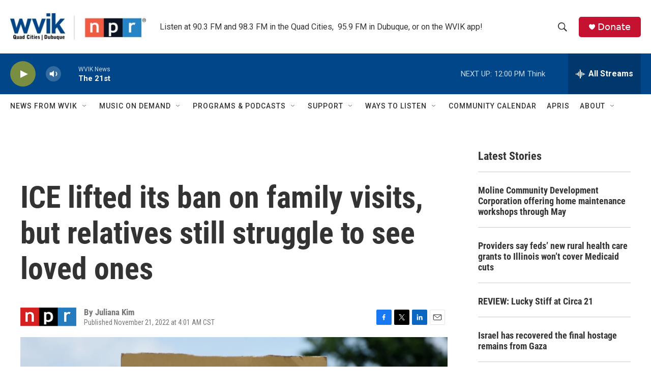

--- FILE ---
content_type: text/html; charset=utf-8
request_url: https://www.google.com/recaptcha/api2/aframe
body_size: -86
content:
<!DOCTYPE HTML><html><head><meta http-equiv="content-type" content="text/html; charset=UTF-8"></head><body><script nonce="5sTJj8jQdYUGlFeWfs3arA">/** Anti-fraud and anti-abuse applications only. See google.com/recaptcha */ try{var clients={'sodar':'https://pagead2.googlesyndication.com/pagead/sodar?'};window.addEventListener("message",function(a){try{if(a.source===window.parent){var b=JSON.parse(a.data);var c=clients[b['id']];if(c){var d=document.createElement('img');d.src=c+b['params']+'&rc='+(localStorage.getItem("rc::a")?sessionStorage.getItem("rc::b"):"");window.document.body.appendChild(d);sessionStorage.setItem("rc::e",parseInt(sessionStorage.getItem("rc::e")||0)+1);localStorage.setItem("rc::h",'1769450389508');}}}catch(b){}});window.parent.postMessage("_grecaptcha_ready", "*");}catch(b){}</script></body></html>